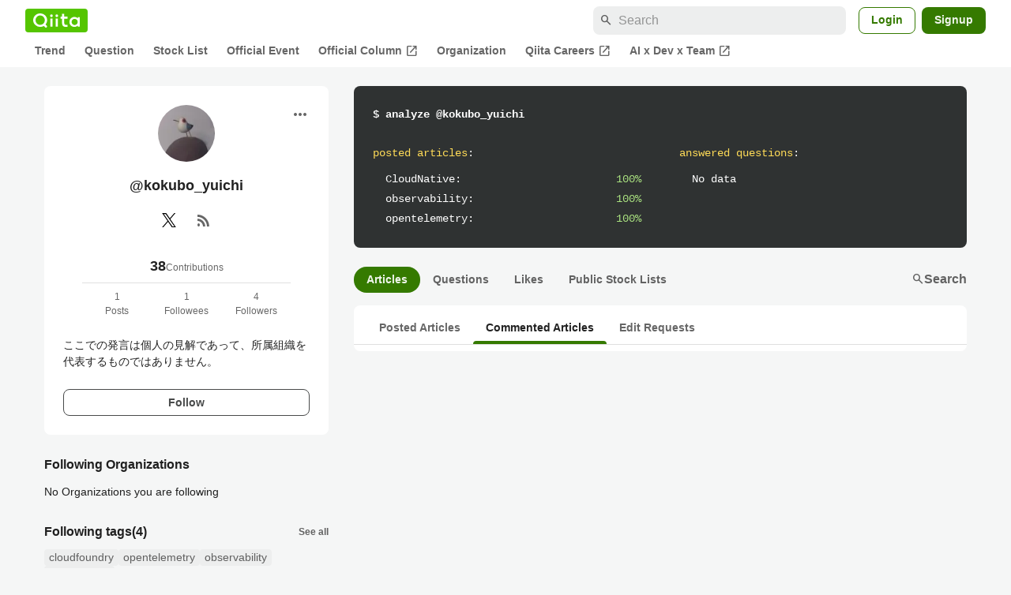

--- FILE ---
content_type: application/javascript; charset=utf-8
request_url: https://fundingchoicesmessages.google.com/f/AGSKWxUQMz8HgOYaAsSO4XDrWdF42DNLiPJX5yNUccc8sRl6xnVzYel6WnIqsIqd3Z6Ej9OMY4IjFsWInrsX4ncGfSgjezyM5PYs3VVjP0NeGkY6B8wbzeqYDqsUHIBDNGJrkyLdtrJqLzvCFNx0LG9KH3pTWa6zJ0rAPeIAQpvF81RTlOFwyt-1V8VQ4T0j/_/adstop728./adtech;.swf?clicktag=.adcenter./ads-blogs-
body_size: -1289
content:
window['d069b1ed-5417-456c-82e3-429f7f46e44d'] = true;